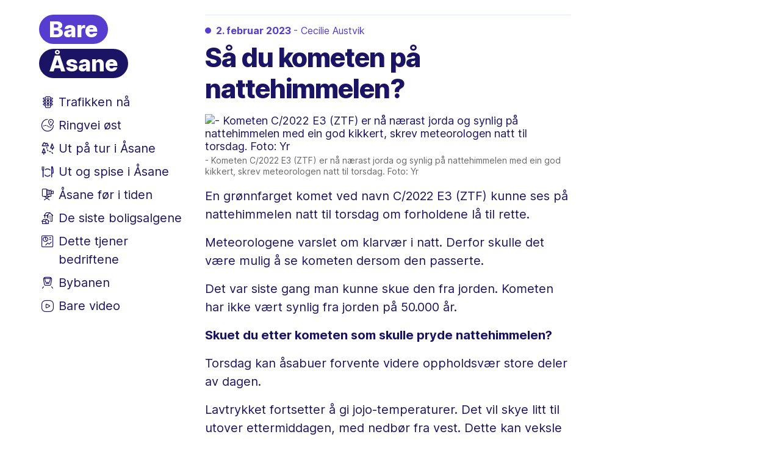

--- FILE ---
content_type: text/html
request_url: https://www.bareasane.no/i/35870/saa-du-kometen-paa-nattehimmelen
body_size: 2365
content:
<!DOCTYPE html>
<html lang="no" class="">
<head><meta charset="utf-8"/><meta name="viewport" content="width=device-width, initial-scale=1"/><title>Så du kometen på nattehimmelen? </title><meta name="description" content="Åsanes heldigitale nyhetsnettsted. Alltid siste nytt om trafikken, byutvikling, næringsliv og ting å finne på i bydelen."><meta id="meta-publication" name="publication" content="pub"><meta id="meta-liveblogid" name="liveblogId" content="313"><link rel="preconnect" href="https://imbo.vgc.no/" /><link rel="preconnect" href="https://cmp.bareasane.no/" /><link rel="preconnect" href="https://default.sacdn.no/" /><link rel="stylesheet" href="/public/main.1720000692.css" /><script defer src="/public/main.1720000692.js"></script><meta property="og:image" content="https://imbo.vgc.no/users/bt/images/a2a4e2e9101ad8fd655d7e29133732f0?t%5B%5D=crop%3Awidth%3D0%2Cheight%3D0%2Cx%3D0%2Cy%3D0&amp;t%5B%5D=maxSize%3Awidth%3D640&amp;publicKey=bt-w&amp;accessToken=bbe76768fd236a0a452976bce840c0c6b5ffab36dd99ed7f4a3d4e7b5d28fbce"><meta property="og:title" content="Så du kometen på nattehimmelen? "><meta property="og:description" content="Åsanes heldigitale nyhetsnettsted. Alltid siste nytt om trafikken, byutvikling, næringsliv og ting å finne på i bydelen."><meta name="twitter:card" content="summary_large_image"><link rel="shortcut icon" href="https://default.sacdn.no/2xa/icons/favicon.ico" /><link rel="manifest" href="https://default.sacdn.no/2xa/site.webmanifest" /><link rel="icon" type="image/png" href="https://default.sacdn.no/2xa/icons/favicon-192x192.png" sizes="192x192" /><link rel="apple-touch-icon" href="https://default.sacdn.no/2xa/icons/apple-touch-icon.png" /><link rel="mask-icon" href="https://default.sacdn.no/2xa/icons/safari-pinned-tab.svg" color="#573dcf" /><meta name="msapplication-TileColor" content="#ffffff" /><meta name="msapplication-TileImage" content="https://default.sacdn.no/2xa/icons/favicon-150x150.png" /></head>
<body><div class="grid main"><div id="mobile-header"><a href="/" class="logo" id="bare-logo"><div class="bare">Bare</div><div class="asane">Åsane</div></a><div class="toggle-menu-btn" id="toggle-menu-btn"><div class="open"><svg width="48" height="32" viewBox="0 0 48 32"><path d="M 16 11 h 16 m -16 5 h 16 m -16 5 h 16" stroke="#573dcf" stroke-width="2" /></svg></div><div class="close"><svg width="48" height="32" viewBox="0 0 48 32"><path d="M 18 10 l 12 12 M 30 10 l -12 12" stroke="#573dcf" stroke-width="2" /></svg></div></div></div><div class="column column-left" id="column-left"> <div class="fixed-wrapper" id="column-left-wrapper"> <a href="#skip-nav" class="skip-main">Hopp til hovedinnholdet</a> <a href="/" class="logo" id="desktop-logo"><div class="bare">Bare</div><div class="asane">Åsane</div></a> <div class="tag-list"> <a href="/trafikken"><span class="icon i-trafikken"></span><span>Trafikken nå</span></a> <a href="/ringvei-oest"><span class="icon i-ringvei"></span><span>Ringvei øst</span></a> <a href="/utpatur"><span class="icon i-tur"></span><span>Ut på tur i Åsane</span></a> <a href="/utogspise"><span class="icon i-spise"></span><span>Ut og spise i Åsane</span></a> <a href="/foritiden"><span class="icon i-foritiden"></span><span>Åsane før i tiden</span></a> <a href="/boligsalg"><span class="icon i-boligsalg"></span><span>De siste boligsalgene</span></a> <a href="/bedriftsnyheter"><span class="icon i-bedrift"></span><span>Dette tjener bedriftene</span></a> <a href="/bybanen"><span class="icon i-bybanen"></span><span>Bybanen</span></a> <a href="/video"><span class="icon i-video"></span><span>Bare video</span></a> </div> </div> </div><div class="column column-main" id="column-main"><div id="data-controller">Bare Åsane er en del av <strong>Schibsted</strong>. Schibsted er ansvarlig for dine data på denne siden. <a target="_blank" href="https://info.privacy.schibsted.com/no/schibsted-norge-personvernerklaering/">Les mer</a>.</div>  <div class="entry" id="entry-35870" data-id="35870" data-name="Så du kometen på nattehimmelen? " data-slug="saa-du-kometen-paa-nattehimmelen" > <div class="timestamp"> <a href="/i/35870/saa-du-kometen-paa-nattehimmelen" tabindex="-1"><span class="date">2. februar 2023 </span><span class="journalist"> - Cecilie Austvik</span></a>   </div>  <a href="/i/35870/saa-du-kometen-paa-nattehimmelen" class="title"><h2>Så du kometen på nattehimmelen? </h2></a>    <figure class="image"> <img style="aspect-ratio: 355/239" width="355" height="239" src="[data-uri]" data-src="https://imbo.vgc.no/users/bt/images/a2a4e2e9101ad8fd655d7e29133732f0?t%5B%5D=crop%3Awidth%3D0%2Cheight%3D0%2Cx%3D0%2Cy%3D0&amp;t%5B%5D=maxSize%3Awidth%3D640&amp;publicKey=bt-w&amp;accessToken=bbe76768fd236a0a452976bce840c0c6b5ffab36dd99ed7f4a3d4e7b5d28fbce" alt="- Kometen C/2022 E3 (ZTF) er nå nærast jorda og synlig på nattehimmelen med ein god kikkert, skrev meteorologen natt til torsdag.  Foto: Yr" class="lazyload" />  <p class="caption">- Kometen C/2022 E3 (ZTF) er nå nærast jorda og synlig på nattehimmelen med ein god kikkert, skrev meteorologen natt til torsdag.  Foto: Yr</p>  </figure>   <p>En grønnfarget komet ved navn C/2022 E3 (ZTF) kunne ses på nattehimmelen natt til torsdag om forholdene lå til rette. </p>  <p>Meteorologene varslet om klarvær i natt. Derfor skulle det være mulig å se kometen dersom den passerte. </p>  <p>Det var siste gang man kunne skue den fra jorden. Kometen har ikke vært synlig fra jorden på 50.000 år.</p>  <p><strong>Skuet du etter kometen som skulle pryde nattehimmelen?</strong></p>  <p>Torsdag kan åsabuer forvente videre oppholdsvær store deler av dagen.</p>  <p>Lavtrykket fortsetter å gi jojo-temperaturer. Det vil skye litt til utover ettermiddagen, med nedbør fra vest. Dette kan veksle fra snø til regn.</p>  <p>Det vil også komme noe vind når fronten kommer.</p>  <p><strong>Skal du til Voss, Hardanger eller Heina? Her er det varslet oransje fare for snøskred. </strong></p>     <ul class="tags">  <li> <a aria-label="Emneknagg Vær" class="tag" href="/t/a385212b-72cc-4dcf-baad-9c916f7ccd7c/vaer">Vær</a> </li>  <li><a aria-label="Del artikkelen" class="tag share" href="/i/35870/saa-du-kometen-paa-nattehimmelen" data-title="Så du kometen på nattehimmelen?  - Bare Åsane">Del ↪</a></li> </ul> </div>  <a class="entrypage-back" href="/"><div class="tagpage-header bottom"><span class="icon i-siste"></span> Gå til forsiden -></div></a> </div><div class="column column-right" id="column-right"></div></div><footer id="footer"> <div class="grid"> <div class="column column-left"></div> <div class="column column-main"> <div class="logo"><div class="bare">Bare</div><div class="asane">Åsane</div></div> <h3>Om oss</h3> <p>Bare Åsane er et nyhetsnettsted for Åsane, en ren digital avis og gis ikke ut på papir.</p> <a href="/apenhetsloven">Åpenhetsloven</a></p> <img width="65" height="66" src="[data-uri]" class="footer_redaktoransvar lazyload" data-src="https://default.sacdn.no/2xa/redaktoransvar_logo.png" alt="Redaktøransvar merket"/><br> <div class="footer_mobiles-container"> <img width="440" height="194" src="[data-uri]" class="footer_mobiles lazyload" data-src="https://default.sacdn.no/2xa/bareasane_footer_mobiles.png" alt="Bare Åsane logo vist på mobiler"/> </div> </div> <div class="column column-right"></div> </div> </footer></body>
</html>

--- FILE ---
content_type: text/css; charset=utf-8
request_url: https://www.bareasane.no/public/main.1720000692.css
body_size: 4520
content:
@font-face{font-family:Inter;font-weight:100 900;font-style:oblique 0deg 10deg;font-named-instance:Regular;src:url("https://default.sacdn.no/2xa/Inter.var.2xa.v2.woff2") format("woff2");font-display:swap}@font-face{font-family:Icons;src:url("https://default.sacdn.no/2xa/icons.2xa.v4.woff2") format("woff2");font-display:swap;font-weight:normal;font-style:normal;font-display:block}html,body{padding:0;margin:0;font-size:18px;font-family:Inter,Helvetica,Arial,sans;background:var(--c-body-bg);color:var(--c-text);-webkit-font-smoothing:antialiased}div{box-sizing:border-box}h1,h2,h3,p{margin:0 0 16px 0}h1,h2{font-weight:800;font-size:43px;line-height:1.2em;letter-spacing:-0.025em;color:var(--c-text)}@media (max-width: 900px){h1,h2{font-size:28px;line-height:1.1em;letter-spacing:-0.015em}}p{font-size:20px;line-height:1.5em}p.lead{font-size:120%;font-weight:bold}a{text-decoration:none}#user-message-error,.tag-list a,li,.leadtext{font-size:20px;line-height:1.5em}@media (max-width: 1220px){#user-message-error,.tag-list a,li,.leadtext{font-size:18px}}@media (max-width: 900px){#user-message-error,.tag-list a,li,.leadtext{font-size:18px}}#user-message-error:last-child,.tag-list a:last-child,li:last-child,.leadtext:last-child{margin:0}.grid{display:flex;width:1440px;margin:0 auto}.grid.main{min-height:70vh}.column{box-sizing:border-box}.column-left,.column-right{margin:32px;width:340px}.column-main{margin:32px 0;width:656px}@media (max-width: 1455px){.grid{width:1200px}.column{margin:24px;width:248px}.column-main{margin:24px 0;width:600px}}@media (max-width: 1220px){.grid{width:1120px}.column{margin:16px;width:243px}.column-main{margin:24px 0;width:570px}}@media (max-width: 1134px){.grid{width:100%}.column-left{width:248px}.column{margin:24px}.column-main{margin:24px 24px 24px 0;width:calc(100% - 296px)}.column-right{display:none}}@media (max-width: 900px){body{padding:0}.column{margin:0}.grid{display:block;width:auto}.column{width:auto;margin:16px}}.icon{font-family:Icons;display:block;width:20px;height:20px;font-size:20px;font-weight:normal}.icon.i-siste::before{content:"\e904"}.icon.i-trafikken::before{content:"\e905"}.icon.i-bybanen::before{content:"\e906"}.icon.i-leserbidrag::before{content:"\e097"}.icon.i-guiden::before{content:"\e908"}.icon.i-foritiden::before{content:"\e909"}.icon.i-boligsalg::before{content:"\e90a"}.icon.i-bedrift::before{content:"\e90b"}.icon.i-ringvei::before{content:"\e911"}.icon.i-video::before{content:"\e903"}.icon.i-menuopen::before{content:"\e90d"}.icon.i-menuclose::before{content:"\e90e"}.icon.i-logged-in::before{content:"\e900"}.icon.i-logged-out::before{content:"\e901"}.icon.i-spise::before{content:"\e910"}.icon.i-tur::before{content:"\e90f"}a.skip-main{left:-999px;position:absolute;top:auto;width:1px;height:1px;overflow:hidden;z-index:-999}a.skip-main:focus,a.skip-main:active{color:#fff;background-color:var(--c-purple);left:auto;top:auto;width:300px;height:auto;overflow:none;padding:16px;border-radius:15px;border:4px solid var(--c-purple);text-align:center;font-size:32px;z-index:999}:root{--c-brand: #573dcf;--c-brand-darkskin: #8c73fe;--c-brand-light: #e3e5fc;--c-purple: #1b1363;--c-body-bg: #ffffff;--c-title: var(--c-purple);--c-text: var(--c-purple);--c-text-light: #ffffff;--c-caption: #666666;--c-tag-bg: #f2f1ef;--c-usermsg-error: #b51919;--c-border: var(--c-brand-light)}.widget{background:var(--c-brand-light);border-radius:12px;padding:24px 16px}.widget .content{width:70%;margin:0 auto;text-align:center;display:flex;flex-direction:column;align-items:center}@media (max-width: 900px){.widget .content{width:auto}}.widget.user-message.complete{padding:32px 16px}.widget.user-message.complete .um-before{display:none}.widget.user-message.complete .um-complete{display:block}.widget.user-message.error{padding:32px 16px}.widget.user-message.error .um-before,.widget.user-message.error p.small{display:none}.widget.user-message.error .um-complete-error{display:block}.widget.user-message .um-header{display:flex;flex-direction:column-reverse;align-items:center}.widget.user-message .um-header p{line-height:1.2em;font-size:23px}.widget.user-message .um-header img{margin-bottom:16px}.widget.user-message .um-complete{display:none;text-align:center}.widget.user-message .um-complete-error{display:none;text-align:center}.widget.user-message p.small{text-align:center;font-size:14px;margin:16px 0 0 0}.widget.user-message .um-form{margin:16px 0;background:var(--c-body-bg);padding:16px;border-radius:12px;position:relative}.widget.user-message input,.widget.user-message textarea{font-family:Inter,Helvetica,Arial,sans;font-size:16px;resize:none;background:none;border:none;margin:0 0 16px 0;width:100%;outline:none}.widget.user-message .um-message{min-height:50px}@media (max-width: 900px){.widget.user-message .um-message{min-height:100px}}.widget.user-message .um-username{border-bottom:solid 1px var(--c-border);border-radius:0px;padding:0 0 4px 0}.widget.user-message .um-username.error{border-color:var(--c-usermsg-error)}.widget.user-message .um-error{color:var(--c-usermsg-error);font-size:14px;position:absolute;bottom:106px}.widget.user-message .um-submit{cursor:pointer;background:var(--c-purple);padding:12px;margin:0;font-weight:bold;color:var(--c-text-light);border-radius:6px;display:block;text-align:center}.widget.user-message .um-submit:hover{background:var(--c-brand)}.chat{margin-bottom:16px;display:flex;flex-direction:column}.chat .chat-bubble{max-width:70%;color:var(--c-text);display:flex;flex-direction:column;align-items:end;-webkit-align-items:flex-end}.chat .chat-bubble p,.chat .chat-bubble ul{padding:12px 16px;border-radius:12px;margin:0 0 6px;width:fit-content}.chat .chat-bubble .image{margin-bottom:6px}.chat .chat-bubble .image img{border-radius:12px}.chat .chat-author{margin-top:4px;line-height:1.3em;color:var(--c-text)}.chat.user-message{align-items:end;-webkit-align-items:flex-end}.chat.user-message .chat-bubble{flex-direction:column-reverse}.chat.user-message .chat-bubble p{background:var(--c-brand-light)}.chat.user-message .chat-author{text-align:right}.chat.answer .chat-bubble{align-items:start}.chat.answer .chat-bubble p,.chat.answer .chat-bubble ul{background:#efefef}.chat.answer .chat-bubble p.caption,.chat.answer .chat-bubble ul.caption{background:none;padding:4px}.chat.answer .chat-bubble ul{padding-left:36px}#user-feedback{display:none;flex-direction:column;background-color:var(--c-brand-light);border-radius:12px;padding:24px 16px;font-size:17px}#user-feedback .logo{margin:0 auto 16px;flex-direction:row;font-size:23px}#user-feedback .logo div{margin:0}#user-feedback .feedback-title{font-family:Inter;font-style:normal;font-weight:normal;font-size:17px;line-height:1.3em;text-align:center;color:#1B1363;margin-bottom:16px}#user-feedback .feedback-form{display:flex;margin:0 auto}#user-feedback .feedback-form .emoji-container.colored{background:#f1f1f3;box-shadow:0px 4px 4px rgba(0,0,0,0.25)}#user-feedback .feedback-form .emoji-container{display:flex;border-radius:100px;min-width:250px;justify-content:space-between;padding:6px 12px}#user-feedback .feedback-form .emoji-container.hidden{display:none}#user-feedback .user-input{font-size:32px;line-height:39px;filter:drop-shadow(0px 4px 4px rgba(0,0,0,0.25))}#user-feedback .user-input:hover{cursor:pointer}#user-feedback .user-input-value{display:none}#user-feedback .text-input-container{width:100%;display:flex;flex-direction:column;height:150px}#user-feedback .text-input-container #userfeedback-text-input{font-family:Inter;font-style:normal;font-weight:normal;font-size:13px;line-height:1.3em;color:#1B1363;background:#FFF;border-radius:12px;padding:12px 0 12px 16px;flex:1;border:none;margin-bottom:16px}#user-feedback #userfeedback-submit{border:1px solid #1B1363;box-sizing:border-box;border-radius:8px;padding:8px 32px;background-color:#1B1363;opacity:0.6;font-family:Inter;font-style:normal;font-weight:500;font-size:16px;color:#FFF;width:auto;text-align:center;margin:0 auto;line-height:1.3;text-decoration:none}#user-feedback #userfeedback-submit.active{opacity:1}#user-feedback #userfeedback-submit:hover{cursor:pointer;background-color:var(--c-brand);color:#fff;border-color:#fff}#user-feedback .feedback-done-thanks{width:100%}#user-feedback .unselected{opacity:20%}#user-feedback .feedback-form.fullWidth{display:flex;flex-direction:column;width:100%}#user-feedback .feedback-form.fullWidth .emoji-container{width:fit-content;margin:0 auto}#user-feedback .hidden{display:none}#user-feedback textarea{resize:none}@media (max-width: 794px){#user-feedback .feedback-form{flex-direction:column}#user-feedback .feedback-form.fullWidth .emoji-container{margin-bottom:12px}#user-feedback .feedback-form .text-input-container #userfeedback-text-input{margin-bottom:12px;font-size:16px;line-height:1.3em}#user-feedback #userfeedback-submit{width:100%}}.column-right .widget.tips{background:var(--c-body-bg);border:solid 1px var(--c-border);padding:16px}.column-right .widget.tips .content{width:auto;text-align:left;display:block}.widget.tips img{margin-bottom:8px}.widget.tips p{color:var(--c-purple);line-height:1.3em;margin-bottom:4px}.widget.tips p.to-title{font-size:23px;display:block}.widget.tips a{text-decoration:none;border-bottom:solid 1px var(--c-brand);color:var(--c-brand)}.widget.introduction{display:none;background:var(--c-brand-light);border-radius:12px;padding:24px 16px}.widget.introduction h2{font-size:23px;font-weight:700;margin-top:16px}.salesposter{display:flex;flex-direction:column;justify-items:center}.salesposter.entry a{border:none;display:inline}.salesposter h3{font-weight:800;font-size:2rem;line-height:1.1em;letter-spacing:-0.01em;color:var(--c-brand);margin:0}.salesposter h3 span{font-weight:500}.salesposter .content{height:150px;z-index:1;overflow:hidden;position:relative}.salesposter .content p.caption{display:none}.salesposter .content .no-content-for-u{position:absolute;top:0;left:0;width:100%;height:150px;background:url("[data-uri]") repeat-x 100% 100%}.salesposter.entry .container{margin:-90px auto 16px auto}.salesposter.tagpage .container{width:100%}.salesposter .container{z-index:2;margin:0 auto 0 auto;display:block;text-align:center;padding:16px;border-radius:12px;border:solid 1px var(--c-brand);width:90%;background:var(--c-body-bg);box-shadow:0 -10px 50px -10px rgba(0,0,0,0.18);background:linear-gradient(0deg, #E6E6FF 0%, #fff 40%);box-shadow:0px 10px 40px rgba(22,15,79,0.3);border-radius:16px;border:none}.salesposter .container p.subs-only{font-size:17px;letter-spacing:-.01em;font-weight:500;line-height:21px;margin-bottom:24px;color:var(--c-brand)}.salesposter .container p.lead{margin-bottom:8px;color:var(--c-brand);font-size:21px}.salesposter .container a.button{display:inline-block;padding:16px 48px;margin:16px auto;line-height:1em;text-align:center;background:var(--c-brand);color:var(--c-text-light);border-radius:100px;font-weight:700;font-size:16px;height:16px;width:100px}.salesposter .container p{font-size:14px;line-height:18px;letter-spacing:-0.01em;color:var(--c-caption)}.salesposter .container p.vipps{font-weight:500;letter-spacing:-0.02em;color:#333}.salesposter .container p.info{max-width:380px;margin:0 auto 16px auto}.salesposter .container p a{border-bottom:1px solid}.salesposter .tags{margin-top:16px}.salesposter .loader,.salesposter .loader:after{border-radius:50%;width:24px;height:24px}.salesposter .loader{display:none;margin:-4px auto;border-top:3px solid rgba(255,255,255,0.2);border-right:3px solid rgba(255,255,255,0.2);border-bottom:3px solid rgba(255,255,255,0.2);border-left:3px solid #ffffff;-webkit-transform:translateZ(0);-ms-transform:translateZ(0);transform:translateZ(0);-webkit-animation:load8 1.1s infinite linear;animation:load8 1.1s infinite linear}@-webkit-keyframes load8{0%{-webkit-transform:rotate(0deg);transform:rotate(0deg)}100%{-webkit-transform:rotate(360deg);transform:rotate(360deg)}}@keyframes load8{0%{-webkit-transform:rotate(0deg);transform:rotate(0deg)}100%{-webkit-transform:rotate(360deg);transform:rotate(360deg)}}body.logged-in .entry.salesposter p.login-link{display:none}body.logged-in .logout{display:block}body.logged-out .logout{display:none}#login-menu,#login-name{opacity:0;transition:opacity 0.1s}@media (max-width: 900px){#desktop-logo{display:none}}.logo{text-decoration:none;display:flex;flex-direction:column;font-size:36px}.logo .bare,.logo .asane{color:white;font-weight:800;width:fit-content;background:var(--c-brand);border-radius:100px;padding:2px 16px}.logo .asane{background:var(--c-purple);margin-top:8px}@media (max-width: 900px){.logo{flex-direction:row;font-size:23px}.logo .bare,.logo .asane{margin:0}}.fixed-wrapper{position:fixed;width:inherit}.widget{margin-bottom:48px}.column-right .widget{margin-bottom:16px}#mobile-lead{display:none;margin-top:24px;padding:0}@media (max-width: 1220px){#mobile-lead{display:block}}@media (max-width: 900px){#column-right{position:absolute;top:467px}#column-right.open{display:block}#column-left{position:absolute;top:0;right:0;width:100%;padding:16px;margin:0;display:none;background-color:var(--c-brand-light);min-height:100vh;height:776px}#column-left .tag-list{margin:48px 0}#column-left.open{display:block}#column-left .fixed-wrapper{position:static}}.entry{margin:0 0 48px 0;border-top:solid 1px var(--c-brand-light);padding-top:16px}@media (max-width: 900px){.entry{margin-top:24px}}.entry p{font-style:normal}.entry em,.entry .italic{font-style:oblique 10deg}.entry a{text-decoration:none;border-bottom:solid 1px var(--c-text);color:var(--c-text)}.entry a:visited{color:var(--c-brand);border-bottom:solid 1px var(--c-brand)}.entry a .title{border:none}.entry a .title h2{color:var(--c-title)}.entry.pinned{padding:24px;border:1px solid var(--c-border);box-shadow:0px 8px 18px rgba(0,0,0,0.18);border-radius:12px}@media (max-width: 900px){.entry.pinned{padding:16px}}.entry .timestamp{display:flex;color:var(--c-brand);align-items:center;margin-bottom:10px;font-weight:normal;font-size:16px;line-height:1.125em}.entry .timestamp a{border:none;color:var(--c-brand)}.entry .timestamp .date{font-weight:700}.entry .timestamp:before{content:"";display:block;background:var(--c-brand);width:10px;height:10px;margin-right:8px;border-radius:50%}.entry .timestamp .disclaimer-btn{cursor:pointer;text-align:center;font-size:14px;font-weight:600;line-height:20px;background:var(--c-brand-light);color:var(--c-purple);width:20px;height:20px;border-radius:50%;margin-left:8px}@media (max-width: 900px){.entry .timestamp{font-size:15px}}.entry figure{margin:0 0 16px 0}.entry figure img{border-radius:6px;max-width:100%;width:100%;height:auto}.entry .caption{font-size:14px;line-height:1.3em;color:var(--c-caption);margin:4px 0 16px 0}.entry .tags{display:flex;flex-wrap:wrap;list-style:none;margin:0;padding:0}.entry .tags li{margin:0}.entry .tags .tag{display:block;background-color:var(--c-tag-bg);border-radius:6px;padding:8px 16px;margin:8px 8px 0 0;width:fit-content;font-size:16px;font-weight:600;color:var(--c-purple);border:none}@media (max-width: 900px){.entry .tags .tag{font-size:15px}}.entry .tags .share{display:none;background-color:var(--c-purple);color:var(--c-text-light)}.entry ul li,.entry ol li{line-height:1.5em;margin-bottom:4px}.intro{font-size:20px;line-height:1.5em;margin-bottom:48px;padding:16px}.intro h2{color:var(--c-brand);margin-bottom:0;font-size:30px}.intro p{margin:0;color:var(--c-brand)}@media (max-width: 900px){.intro{margin-top:24px}}.intro ul{display:none;margin:16px 0 0 0;padding:0;list-style:none}.intro ul li{margin-bottom:8px}.intro ul li strong{font-weight:normal}.intro ul li a{text-decoration:none}.intro ul li a,.intro ul li a:visited{color:var(--c-purple)}.intro ul li a:hover{text-decoration:underline}.intro ul li:before{content:'-> '}.column-left{position:relative}.column-left .fixed-wrapper{position:fixed}.column-left .fixed-wrapper.stuck{position:absolute;top:auto;bottom:0px}.column-left .tag-list{display:flex;flex-direction:column;margin:24px 0}.column-left .tag-list a:last-child{margin-bottom:0}.column-left .tag-list a{color:var(--c-purple);margin:0 0 8px 4px;text-decoration:none;display:flex;flex-direction:row}.column-left .tag-list a .icon{margin-right:8px}.column-left .tag-list a:hover{color:var(--c-brand)}#mobile-header{display:none;position:relative;height:32px;margin:16px 0 0 0;z-index:99}#mobile-header .logo{position:absolute;left:16px}@media (max-width: 900px){#mobile-header{display:block}}#toggle-menu-btn{width:48px;height:32px;cursor:pointer;position:absolute;right:16px;border-radius:48px;background:var(--c-brand-light)}#toggle-menu-btn svg{stroke-linecap:round}#toggle-menu-btn .close{display:none}#toggle-menu-btn.open{background:var(--c-body-bg)}#toggle-menu-btn.open .open{display:none}#toggle-menu-btn.open .close{display:block}footer{background:var(--c-brand-light);color:var(--c-purple)}footer h3,footer p{color:var(--c-purple);font-size:15px}footer h3{margin:32px 0 8px 0}footer a{color:var(--c-brand)}footer .logo{margin-bottom:24px;flex-direction:row;font-size:23px}footer .logo .bare,footer .logo .asane{margin:0}footer .grid .column-main{margin-bottom:0}footer .grid .column-main .footer_mobiles-container{display:flex;width:100%;justify-content:center}footer .grid .column-main .footer_mobiles-container .footer_redaktoransvar{width:65px;height:66px}footer .grid .column-main .footer_mobiles-container .footer_mobiles{width:440px;height:auto}@media (max-width: 900px){footer .grid .column-main{padding:16px 0 0 0;margin-bottom:0}footer .grid .column-main .logo{flex-direction:column;margin-bottom:16px}footer .grid .column-main .logo .asane{margin-top:8px}footer .grid .column-main .footer_mobiles-container .footer_mobiles{width:100%}}.tagpage-header{margin:0 0 16px 0;font-weight:500;display:flex;flex-direction:row;color:var(--c-purple);padding-bottom:8px;font-size:24px}.tagpage-header .icon{font-size:24px;margin-right:16px;font-weight:normal}@media (max-width: 900px){.tagpage-header{font-size:20px;margin-top:24px}.tagpage-header .icon{font-size:20px;margin-right:8px}}.tagpage-header.bottom{background:var(--c-brand-light);padding:16px;font-family:Inter;border-radius:12px}.tagpage-header.bottom .icon{font-size:20px;margin-right:8px}.tag-intro{font-size:16px;font-weight:400}.tag-intro a{color:var(--c-brand);border-bottom:solid 1px var(--c-brand)}.entrypage-back{text-decoration:none}.entrypage-back:hover .tagpage-header{background:var(--c-brand)}.entrypage-back .tagpage-header{background:var(--c-purple);color:var(--c-text-light);font-size:17px;text-transform:none}iframe{max-width:100%}.embed{margin-bottom:16px}.video .video-embed{width:100%;height:0;padding-bottom:56.25%;position:relative;background:#000;border-radius:6px;overflow:hidden}.video .video-embed iframe{border:none;position:absolute;width:100%;height:100%;top:0;left:0}.hidden{display:none}.gallery img{max-width:100%;width:100%}#ooops .gigatext{font-size:100px;letter-spacing:-3px;font-weight:900;color:var(--c-brand)}#ooops .gigatext span{color:var(--c-purple)}#ooops p{font-weight:500px;font-size:14px;color:var(--c-brand);margin:32px 0}#ooops a{font-size:20px;color:var(--c-purple)}.checkmark{margin:16px auto;width:45px;height:45px;background:var(--c-brand);color:var(--c-brand-light);border-radius:50%;text-align:center;font-size:42px;line-height:42px;font-weight:500}#data-controller{display:none;font-size:14px;margin:0 0 24px 0}@media (max-width: 900px){#data-controller{margin-top:24px}}#terms h2{font-size:20px;margin:16px 0 8px}#terms p{font-size:16px}.disclaimer-btn{position:relative}.disclaimer-btn.open .disclaimer{display:flex}.disclaimer-btn.mobile{position:static}.disclaimer-btn.mobile .disclaimer{left:16px !important;width:calc(100% - 32px)}.disclaimer-btn .disclaimer{display:none;cursor:pointer;position:absolute;padding:16px;border-radius:6px;font-size:14px;display:flex;background:var(--c-purple);color:var(--c-text-light);align-items:center;display:none;width:300px;text-align:left;z-index:10;top:32px;left:-150px}.disclaimer-btn .disclaimer .triangle{position:absolute;top:-7px;left:152px;background:none;border-style:solid;border-color:var(--c-purple) transparent;border-width:0 8px 8px}.disclaimer-btn .disclaimer .icon{font-size:24px;width:24px;height:100%;margin-right:16px}#login-menu{margin-bottom:12px;padding-bottom:16px;border-bottom:solid 1px var(--c-brand-light);color:var(--c-brand);display:flex;width:inherit;overflow:hidden;white-space:nowrap;text-overflow:ellipsis}@media (max-width: 900px){#login-menu{width:auto;margin:0}}#login-menu .login{min-width:0}#login-menu .logout{border-left:solid 1px var(--c-brand);padding-left:16px;margin-left:16px}#login-menu .logout a{color:var(--c-brand)}#login-menu .logout a{margin-left:0}span#login-name{margin-top:16px;font-size:17px;color:var(--c-caption);font-weight:400}#login-btn{color:var(--c-brand)}#login-btn span#login-mypage{border-bottom:solid 1px transparent;white-space:nowrap;overflow:hidden;text-overflow:ellipsis;font-weight:700}#login-btn:hover{color:var(--c-purple)}#login-btn:hover span#login-mypage{border-bottom:solid 1px}#login-btn:hover .icon.i-logged-in::before{content:"\e902"}#login-btn:hover .icon.i-logged-out::before{content:"\e902"}.missing{display:none;border:solid 2px red;font-size:14px;font-weight:normal;padding:16px;margin:16px 0;border-radius:6px;color:black}
